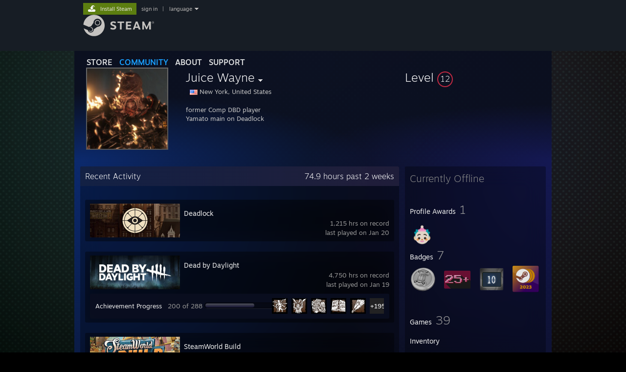

--- FILE ---
content_type: text/html; charset=UTF-8
request_url: https://steamcommunity.com/profiles/76561198175523686
body_size: 12398
content:
<!DOCTYPE html>
<html class=" responsive DesktopUI" lang="en"  >
<head>
	<meta http-equiv="Content-Type" content="text/html; charset=UTF-8">
			<meta name="viewport" content="width=device-width,initial-scale=1">
		<meta name="theme-color" content="#171a21">
		<title>Steam Community :: Juice Wayne</title>
	<link rel="shortcut icon" href="/favicon.ico" type="image/x-icon">

	
	
	<link href="https://community.akamai.steamstatic.com/public/shared/css/motiva_sans.css?v=G517uopaUy8x&amp;l=english&amp;_cdn=akamai" rel="stylesheet" type="text/css">
<link href="https://community.akamai.steamstatic.com/public/shared/css/buttons.css?v=WgcGW2rjIiQ0&amp;l=english&amp;_cdn=akamai" rel="stylesheet" type="text/css">
<link href="https://community.akamai.steamstatic.com/public/shared/css/shared_global.css?v=ipHh1UV26fnC&amp;l=english&amp;_cdn=akamai" rel="stylesheet" type="text/css">
<link href="https://community.akamai.steamstatic.com/public/css/globalv2.css?v=YdooKT9oS9ho&amp;l=english&amp;_cdn=akamai" rel="stylesheet" type="text/css">
<link href="https://community.akamai.steamstatic.com/public/css/skin_1/modalContent.css?v=WXAusLHclDIt&amp;l=english&amp;_cdn=akamai" rel="stylesheet" type="text/css">
<link href="https://community.akamai.steamstatic.com/public/css/skin_1/profilev2.css?v=WtpuhfXe_oSO&amp;l=english&amp;_cdn=akamai" rel="stylesheet" type="text/css">
<link href="https://community.akamai.steamstatic.com/public/shared/css/motiva_sans.css?v=G517uopaUy8x&amp;l=english&amp;_cdn=akamai" rel="stylesheet" type="text/css">
<link href="https://community.akamai.steamstatic.com/public/css/promo/summer2017/stickers.css?v=rT7_CqulbQUZ&amp;l=english&amp;_cdn=akamai" rel="stylesheet" type="text/css">
<link href="https://community.akamai.steamstatic.com/public/shared/css/shared_responsive.css?v=coQhkO36KXPQ&amp;l=english&amp;_cdn=akamai" rel="stylesheet" type="text/css">
<link href="https://community.akamai.steamstatic.com/public/css/skin_1/header.css?v=CMT0GkdQa1OT&amp;l=english&amp;_cdn=akamai" rel="stylesheet" type="text/css">
<script type="text/javascript">
	var __PrototypePreserve=[];
	__PrototypePreserve[0] = Array.from;
	__PrototypePreserve[1] = Array.prototype.filter;
	__PrototypePreserve[2] = Array.prototype.flatMap;
	__PrototypePreserve[3] = Array.prototype.find;
	__PrototypePreserve[4] = Array.prototype.some;
	__PrototypePreserve[5] = Function.prototype.bind;
	__PrototypePreserve[6] = HTMLElement.prototype.scrollTo;
</script>
<script type="text/javascript" src="https://community.akamai.steamstatic.com/public/javascript/prototype-1.7.js?v=npJElBnrEO6W&amp;l=english&amp;_cdn=akamai"></script>
<script type="text/javascript">
	Array.from = __PrototypePreserve[0] || Array.from;
	Array.prototype.filter = __PrototypePreserve[1] || Array.prototype.filter;
	Array.prototype.flatMap = __PrototypePreserve[2] || Array.prototype.flatMap;
	Array.prototype.find = __PrototypePreserve[3] || Array.prototype.find;
	Array.prototype.some = __PrototypePreserve[4] || Array.prototype.some;
	Function.prototype.bind = __PrototypePreserve[5] || Function.prototype.bind;
	HTMLElement.prototype.scrollTo = __PrototypePreserve[6] || HTMLElement.prototype.scrollTo;
</script>
<script type="text/javascript">
	var __ScriptaculousPreserve=[];
	__ScriptaculousPreserve[0] = Array.from;
	__ScriptaculousPreserve[1] = Function.prototype.bind;
	__ScriptaculousPreserve[2] = HTMLElement.prototype.scrollTo;
</script>
<script type="text/javascript" src="https://community.akamai.steamstatic.com/public/javascript/scriptaculous/_combined.js?v=pbdAKOcDIgbC&amp;l=english&amp;_cdn=akamai&amp;load=effects,controls,slider,dragdrop"></script>
<script type="text/javascript">
	Array.from = __ScriptaculousPreserve[0] || Array.from;
	Function.prototype.bind = __ScriptaculousPreserve[1] || Function.prototype.bind;
	HTMLElement.prototype.scrollTo = __ScriptaculousPreserve[2] || HTMLElement.prototype.scrollTo;
delete String['__parseStyleElement'];  Prototype.Browser.WebKit = true;</script>
<script type="text/javascript">VALVE_PUBLIC_PATH = "https:\/\/community.akamai.steamstatic.com\/public\/";</script><script type="text/javascript" src="https://community.akamai.steamstatic.com/public/javascript/global.js?v=slcQm66kLsRE&amp;l=english&amp;_cdn=akamai"></script>
<script type="text/javascript" src="https://community.akamai.steamstatic.com/public/javascript/jquery-1.11.1.min.js?v=gQHVlrK4-jX-&amp;l=english&amp;_cdn=akamai"></script>
<script type="text/javascript" src="https://community.akamai.steamstatic.com/public/shared/javascript/tooltip.js?v=LZHsOVauqTrm&amp;l=english&amp;_cdn=akamai"></script>
<script type="text/javascript" src="https://community.akamai.steamstatic.com/public/shared/javascript/shared_global.js?v=rLiUhbtlZk63&amp;l=english&amp;_cdn=akamai"></script>
<script type="text/javascript" src="https://community.akamai.steamstatic.com/public/shared/javascript/auth_refresh.js?v=w6QbwI-5-j2S&amp;l=english&amp;_cdn=akamai"></script>
<script type="text/javascript">Object.seal && [ Object, Array, String, Number ].map( function( builtin ) { Object.seal( builtin.prototype ); } );</script><script type="text/javascript">$J = jQuery.noConflict();
if ( typeof JSON != 'object' || !JSON.stringify || !JSON.parse ) { document.write( "<scr" + "ipt type=\"text\/javascript\" src=\"https:\/\/community.akamai.steamstatic.com\/public\/javascript\/json2.js?v=54NKNglvGTO8&amp;l=english&amp;_cdn=akamai\"><\/script>\n" ); };
</script>
		<script type="text/javascript">
			document.addEventListener('DOMContentLoaded', function(event) {
				SetupTooltips( { tooltipCSSClass: 'community_tooltip'} );
		});
		</script><script type="text/javascript" src="https://community.akamai.steamstatic.com/public/javascript/modalContent.js?v=Ebc6wsFpyW7y&amp;l=english&amp;_cdn=akamai"></script>
<script type="text/javascript" src="https://community.akamai.steamstatic.com/public/javascript/modalv2.js?v=zBXEuexVQ0FZ&amp;l=english&amp;_cdn=akamai"></script>
<script type="text/javascript" src="https://community.akamai.steamstatic.com/public/javascript/profile.js?v=Mi3ojMiPyBxa&amp;l=english&amp;_cdn=akamai"></script>
<script type="text/javascript" src="https://community.akamai.steamstatic.com/public/javascript/promo/stickers.js?v=2F1jsJ8xmog_&amp;l=english&amp;_cdn=akamai"></script>
<script type="text/javascript" src="https://community.akamai.steamstatic.com/public/javascript/reportedcontent.js?v=-lZqrarogJr8&amp;l=english&amp;_cdn=akamai"></script>
<script type="text/javascript" src="https://community.akamai.steamstatic.com/public/javascript/webui/clientcom.js?v=cafaX6REwCoI&amp;l=english&amp;_cdn=akamai"></script>
<script type="text/javascript" src="https://community.akamai.steamstatic.com/public/shared/javascript/shared_responsive_adapter.js?v=e6xwLWkl6YbR&amp;l=english&amp;_cdn=akamai"></script>

						<meta name="twitter:card" content="summary">
					<meta name="Description" content="former Comp DBD player Yamato main on Deadlock">
			
	<meta name="twitter:site" content="@steam" />

						<meta property="og:title" content="Steam Community :: Juice Wayne">
					<meta property="twitter:title" content="Steam Community :: Juice Wayne">
					<meta property="og:type" content="website">
					<meta property="fb:app_id" content="105386699540688">
					<meta property="og:description" content="former Comp DBD player Yamato main on Deadlock">
					<meta property="twitter:description" content="former Comp DBD player Yamato main on Deadlock">
			
	
			<link rel="image_src" href="https://avatars.akamai.steamstatic.com/12f14bf706139f84e792e2ccfc7a48082a995dbd_full.jpg">
		<meta property="og:image" content="https://avatars.akamai.steamstatic.com/12f14bf706139f84e792e2ccfc7a48082a995dbd_full.jpg">
		<meta name="twitter:image" content="https://avatars.akamai.steamstatic.com/12f14bf706139f84e792e2ccfc7a48082a995dbd_full.jpg" />
				
	
	
	
	
	</head>
<body class="flat_page profile_page  MidnightTheme responsive_page ">


<div class="responsive_page_frame with_header">
						<div role="navigation" class="responsive_page_menu_ctn mainmenu" aria-label="Mobile Menu">
				<div class="responsive_page_menu"  id="responsive_page_menu">
										<div class="mainmenu_contents">
						<div class="mainmenu_contents_items">
															<a class="menuitem" href="https://steamcommunity.com/login/home/?goto=profiles%2F76561198175523686">
									Sign in								</a>
															<a class="menuitem supernav" href="https://store.steampowered.com/" data-tooltip-type="selector" data-tooltip-content=".submenu_Store">
				Store			</a>
			<div class="submenu_Store" style="display: none;" data-submenuid="Store">
														<a class="submenuitem" href="https://store.steampowered.com/">
						Home											</a>
														<a class="submenuitem" href="https://store.steampowered.com/explore/">
						Discovery Queue											</a>
														<a class="submenuitem" href="https://steamcommunity.com/my/wishlist/">
						Wishlist											</a>
														<a class="submenuitem" href="https://store.steampowered.com/points/shop/">
						Points Shop											</a>
														<a class="submenuitem" href="https://store.steampowered.com/news/">
						News											</a>
														<a class="submenuitem" href="https://store.steampowered.com/stats/">
						Charts											</a>
							</div>
										<a class="menuitem supernav supernav_active" href="https://steamcommunity.com/" data-tooltip-type="selector" data-tooltip-content=".submenu_Community">
				Community			</a>
			<div class="submenu_Community" style="display: none;" data-submenuid="Community">
														<a class="submenuitem" href="https://steamcommunity.com/">
						Home											</a>
														<a class="submenuitem" href="https://steamcommunity.com/discussions/">
						Discussions											</a>
														<a class="submenuitem" href="https://steamcommunity.com/workshop/">
						Workshop											</a>
														<a class="submenuitem" href="https://steamcommunity.com/market/">
						Market											</a>
														<a class="submenuitem" href="https://steamcommunity.com/?subsection=broadcasts">
						Broadcasts											</a>
							</div>
										<a class="menuitem " href="https://store.steampowered.com/about/">
				About			</a>
										<a class="menuitem " href="https://help.steampowered.com/en/">
				Support			</a>
			
							<div class="minor_menu_items">
																								<div class="menuitem change_language_action">
									Change language								</div>
																																	<a class="menuitem" href="https://store.steampowered.com/mobile" target="_blank" rel="noreferrer">Get the Steam Mobile App</a>
																									<div class="menuitem" role="link" onclick="Responsive_RequestDesktopView();">
										View desktop website									</div>
															</div>
						</div>
						<div class="mainmenu_footer_spacer  "></div>
						<div class="mainmenu_footer">
															<div class="mainmenu_footer_logo"><img src="https://community.akamai.steamstatic.com/public/shared/images/responsive/footerLogo_valve_new.png"></div>
								© Valve Corporation. All rights reserved. All trademarks are property of their respective owners in the US and other countries.								<span class="mainmenu_valve_links">
									<a href="https://store.steampowered.com/privacy_agreement/" target="_blank">Privacy Policy</a>
									&nbsp;| &nbsp;<a href="http://www.valvesoftware.com/legal.htm" target="_blank">Legal</a>
									&nbsp;| &nbsp;<a href="https://help.steampowered.com/faqs/view/10BB-D27A-6378-4436" target="_blank">Accessibility</a>
									&nbsp;| &nbsp;<a href="https://store.steampowered.com/subscriber_agreement/" target="_blank">Steam Subscriber Agreement</a>
									&nbsp;| &nbsp;<a href="https://store.steampowered.com/steam_refunds/" target="_blank">Refunds</a>
									&nbsp;| &nbsp;<a href="https://store.steampowered.com/account/cookiepreferences/" target="_blank">Cookies</a>
								</span>
													</div>
					</div>
									</div>
			</div>
		
		<div class="responsive_local_menu_tab"></div>

		<div class="responsive_page_menu_ctn localmenu">
			<div class="responsive_page_menu"  id="responsive_page_local_menu" data-panel="{&quot;onOptionsActionDescription&quot;:&quot;#filter_toggle&quot;,&quot;onOptionsButton&quot;:&quot;Responsive_ToggleLocalMenu()&quot;,&quot;onCancelButton&quot;:&quot;Responsive_ToggleLocalMenu()&quot;}">
				<div class="localmenu_content" data-panel="{&quot;maintainY&quot;:true,&quot;bFocusRingRoot&quot;:true,&quot;flow-children&quot;:&quot;column&quot;}">
				</div>
			</div>
		</div>



					<div class="responsive_header">
				<div class="responsive_header_content">
					<div id="responsive_menu_logo">
						<img src="https://community.akamai.steamstatic.com/public/shared/images/responsive/header_menu_hamburger.png" height="100%">
											</div>
					<div class="responsive_header_logo">
						<a href="https://store.steampowered.com/">
															<img src="https://community.akamai.steamstatic.com/public/shared/images/responsive/header_logo.png" height="36" border="0" alt="STEAM">
													</a>
					</div>
									</div>
			</div>
		
		<div class="responsive_page_content_overlay">

		</div>

		<div class="responsive_fixonscroll_ctn nonresponsive_hidden ">
		</div>
	
	<div class="responsive_page_content">

		<div role="banner" id="global_header" data-panel="{&quot;flow-children&quot;:&quot;row&quot;}">
	<div class="content">
		<div class="logo">
			<span id="logo_holder">
									<a href="https://store.steampowered.com/" aria-label="Link to the Steam Homepage">
						<img src="https://community.akamai.steamstatic.com/public/shared/images/header/logo_steam.svg?t=962016" width="176" height="44" alt="Link to the Steam Homepage">
					</a>
							</span>
		</div>

			<div role="navigation" class="supernav_container" aria-label="Global Menu">
								<a class="menuitem supernav" href="https://store.steampowered.com/" data-tooltip-type="selector" data-tooltip-content=".submenu_Store">
				STORE			</a>
			<div class="submenu_Store" style="display: none;" data-submenuid="Store">
														<a class="submenuitem" href="https://store.steampowered.com/">
						Home											</a>
														<a class="submenuitem" href="https://store.steampowered.com/explore/">
						Discovery Queue											</a>
														<a class="submenuitem" href="https://steamcommunity.com/my/wishlist/">
						Wishlist											</a>
														<a class="submenuitem" href="https://store.steampowered.com/points/shop/">
						Points Shop											</a>
														<a class="submenuitem" href="https://store.steampowered.com/news/">
						News											</a>
														<a class="submenuitem" href="https://store.steampowered.com/stats/">
						Charts											</a>
							</div>
										<a class="menuitem supernav supernav_active" href="https://steamcommunity.com/" data-tooltip-type="selector" data-tooltip-content=".submenu_Community">
				COMMUNITY			</a>
			<div class="submenu_Community" style="display: none;" data-submenuid="Community">
														<a class="submenuitem" href="https://steamcommunity.com/">
						Home											</a>
														<a class="submenuitem" href="https://steamcommunity.com/discussions/">
						Discussions											</a>
														<a class="submenuitem" href="https://steamcommunity.com/workshop/">
						Workshop											</a>
														<a class="submenuitem" href="https://steamcommunity.com/market/">
						Market											</a>
														<a class="submenuitem" href="https://steamcommunity.com/?subsection=broadcasts">
						Broadcasts											</a>
							</div>
										<a class="menuitem " href="https://store.steampowered.com/about/">
				About			</a>
										<a class="menuitem " href="https://help.steampowered.com/en/">
				SUPPORT			</a>
				</div>
	<script type="text/javascript">
		jQuery(function($) {
			$('#global_header .supernav').v_tooltip({'location':'bottom', 'destroyWhenDone': false, 'tooltipClass': 'supernav_content', 'offsetY':-6, 'offsetX': 1, 'horizontalSnap': 4, 'tooltipParent': '#global_header .supernav_container', 'correctForScreenSize': false});
		});
	</script>

		<div id="global_actions">
			<div role="navigation" id="global_action_menu" aria-label="Account Menu">
									<a class="header_installsteam_btn header_installsteam_btn_green" href="https://store.steampowered.com/about/">
						<div class="header_installsteam_btn_content">
							Install Steam						</div>
					</a>
				
				
									<a class="global_action_link" href="https://steamcommunity.com/login/home/?goto=profiles%2F76561198175523686">sign in</a>
											&nbsp;|&nbsp;
						<span class="pulldown global_action_link" id="language_pulldown" onclick="ShowMenu( this, 'language_dropdown', 'right' );">language</span>
						<div class="popup_block_new" id="language_dropdown" style="display: none;">
							<div class="popup_body popup_menu">
																																					<a class="popup_menu_item tight" href="?l=schinese" onclick="ChangeLanguage( 'schinese' ); return false;">简体中文 (Simplified Chinese)</a>
																													<a class="popup_menu_item tight" href="?l=tchinese" onclick="ChangeLanguage( 'tchinese' ); return false;">繁體中文 (Traditional Chinese)</a>
																													<a class="popup_menu_item tight" href="?l=japanese" onclick="ChangeLanguage( 'japanese' ); return false;">日本語 (Japanese)</a>
																													<a class="popup_menu_item tight" href="?l=koreana" onclick="ChangeLanguage( 'koreana' ); return false;">한국어 (Korean)</a>
																													<a class="popup_menu_item tight" href="?l=thai" onclick="ChangeLanguage( 'thai' ); return false;">ไทย (Thai)</a>
																													<a class="popup_menu_item tight" href="?l=bulgarian" onclick="ChangeLanguage( 'bulgarian' ); return false;">Български (Bulgarian)</a>
																													<a class="popup_menu_item tight" href="?l=czech" onclick="ChangeLanguage( 'czech' ); return false;">Čeština (Czech)</a>
																													<a class="popup_menu_item tight" href="?l=danish" onclick="ChangeLanguage( 'danish' ); return false;">Dansk (Danish)</a>
																													<a class="popup_menu_item tight" href="?l=german" onclick="ChangeLanguage( 'german' ); return false;">Deutsch (German)</a>
																																							<a class="popup_menu_item tight" href="?l=spanish" onclick="ChangeLanguage( 'spanish' ); return false;">Español - España (Spanish - Spain)</a>
																													<a class="popup_menu_item tight" href="?l=latam" onclick="ChangeLanguage( 'latam' ); return false;">Español - Latinoamérica (Spanish - Latin America)</a>
																													<a class="popup_menu_item tight" href="?l=greek" onclick="ChangeLanguage( 'greek' ); return false;">Ελληνικά (Greek)</a>
																													<a class="popup_menu_item tight" href="?l=french" onclick="ChangeLanguage( 'french' ); return false;">Français (French)</a>
																													<a class="popup_menu_item tight" href="?l=italian" onclick="ChangeLanguage( 'italian' ); return false;">Italiano (Italian)</a>
																													<a class="popup_menu_item tight" href="?l=indonesian" onclick="ChangeLanguage( 'indonesian' ); return false;">Bahasa Indonesia (Indonesian)</a>
																													<a class="popup_menu_item tight" href="?l=hungarian" onclick="ChangeLanguage( 'hungarian' ); return false;">Magyar (Hungarian)</a>
																													<a class="popup_menu_item tight" href="?l=dutch" onclick="ChangeLanguage( 'dutch' ); return false;">Nederlands (Dutch)</a>
																													<a class="popup_menu_item tight" href="?l=norwegian" onclick="ChangeLanguage( 'norwegian' ); return false;">Norsk (Norwegian)</a>
																													<a class="popup_menu_item tight" href="?l=polish" onclick="ChangeLanguage( 'polish' ); return false;">Polski (Polish)</a>
																													<a class="popup_menu_item tight" href="?l=portuguese" onclick="ChangeLanguage( 'portuguese' ); return false;">Português (Portuguese - Portugal)</a>
																													<a class="popup_menu_item tight" href="?l=brazilian" onclick="ChangeLanguage( 'brazilian' ); return false;">Português - Brasil (Portuguese - Brazil)</a>
																													<a class="popup_menu_item tight" href="?l=romanian" onclick="ChangeLanguage( 'romanian' ); return false;">Română (Romanian)</a>
																													<a class="popup_menu_item tight" href="?l=russian" onclick="ChangeLanguage( 'russian' ); return false;">Русский (Russian)</a>
																													<a class="popup_menu_item tight" href="?l=finnish" onclick="ChangeLanguage( 'finnish' ); return false;">Suomi (Finnish)</a>
																													<a class="popup_menu_item tight" href="?l=swedish" onclick="ChangeLanguage( 'swedish' ); return false;">Svenska (Swedish)</a>
																													<a class="popup_menu_item tight" href="?l=turkish" onclick="ChangeLanguage( 'turkish' ); return false;">Türkçe (Turkish)</a>
																													<a class="popup_menu_item tight" href="?l=vietnamese" onclick="ChangeLanguage( 'vietnamese' ); return false;">Tiếng Việt (Vietnamese)</a>
																													<a class="popup_menu_item tight" href="?l=ukrainian" onclick="ChangeLanguage( 'ukrainian' ); return false;">Українська (Ukrainian)</a>
																									<a class="popup_menu_item tight" href="https://www.valvesoftware.com/en/contact?contact-person=Translation%20Team%20Feedback" target="_blank">Report a translation problem</a>
							</div>
						</div>
												</div>
					</div>
			</div>
</div>
<script type="text/javascript">
	g_sessionID = "073cc5e5e433b46dbceeb2f4";
	g_steamID = false;
	g_strLanguage = "english";
	g_SNR = '2_100300_profile_';
	g_bAllowAppImpressions = true;
		g_ContentDescriptorPreferences = [1,3,4];

	

	// We always want to have the timezone cookie set for PHP to use
	setTimezoneCookies();

	$J( function() {

		InitMiniprofileHovers(( 'https%3A%2F%2Fsteamcommunity.com' ));
		InitEmoticonHovers();
		ApplyAdultContentPreferences();
	});

	$J( function() { InitEconomyHovers( "https:\/\/community.akamai.steamstatic.com\/public\/css\/skin_1\/economy.css?v=y0DEvVieJ9Nb&l=english&_cdn=akamai", "https:\/\/community.akamai.steamstatic.com\/public\/javascript\/economy_common.js?v=3TZBCEPvtfTo&l=english&_cdn=akamai", "https:\/\/community.akamai.steamstatic.com\/public\/javascript\/economy.js?v=_pv7sVx2xKzw&l=english&_cdn=akamai" );});</script>
	<div id="webui_config" style="display: none;"
		 data-config="{&quot;EUNIVERSE&quot;:1,&quot;WEB_UNIVERSE&quot;:&quot;public&quot;,&quot;LANGUAGE&quot;:&quot;english&quot;,&quot;COUNTRY&quot;:&quot;US&quot;,&quot;MEDIA_CDN_COMMUNITY_URL&quot;:&quot;https:\/\/cdn.akamai.steamstatic.com\/steamcommunity\/public\/&quot;,&quot;MEDIA_CDN_URL&quot;:&quot;https:\/\/cdn.akamai.steamstatic.com\/&quot;,&quot;VIDEO_CDN_URL&quot;:&quot;https:\/\/video.akamai.steamstatic.com\/&quot;,&quot;COMMUNITY_CDN_URL&quot;:&quot;https:\/\/community.akamai.steamstatic.com\/&quot;,&quot;COMMUNITY_CDN_ASSET_URL&quot;:&quot;https:\/\/cdn.akamai.steamstatic.com\/steamcommunity\/public\/assets\/&quot;,&quot;STORE_CDN_URL&quot;:&quot;https:\/\/store.akamai.steamstatic.com\/&quot;,&quot;PUBLIC_SHARED_URL&quot;:&quot;https:\/\/community.akamai.steamstatic.com\/public\/shared\/&quot;,&quot;COMMUNITY_BASE_URL&quot;:&quot;https:\/\/steamcommunity.com\/&quot;,&quot;CHAT_BASE_URL&quot;:&quot;https:\/\/steamcommunity.com\/&quot;,&quot;STORE_BASE_URL&quot;:&quot;https:\/\/store.steampowered.com\/&quot;,&quot;STORE_CHECKOUT_BASE_URL&quot;:&quot;https:\/\/checkout.steampowered.com\/&quot;,&quot;IMG_URL&quot;:&quot;https:\/\/community.akamai.steamstatic.com\/public\/images\/&quot;,&quot;STEAMTV_BASE_URL&quot;:&quot;https:\/\/steam.tv\/&quot;,&quot;HELP_BASE_URL&quot;:&quot;https:\/\/help.steampowered.com\/&quot;,&quot;PARTNER_BASE_URL&quot;:&quot;https:\/\/partner.steamgames.com\/&quot;,&quot;STATS_BASE_URL&quot;:&quot;https:\/\/partner.steampowered.com\/&quot;,&quot;INTERNAL_STATS_BASE_URL&quot;:&quot;https:\/\/steamstats.valve.org\/&quot;,&quot;IN_CLIENT&quot;:false,&quot;USE_POPUPS&quot;:false,&quot;STORE_ICON_BASE_URL&quot;:&quot;https:\/\/shared.akamai.steamstatic.com\/store_item_assets\/steam\/apps\/&quot;,&quot;STORE_ITEM_BASE_URL&quot;:&quot;https:\/\/shared.akamai.steamstatic.com\/store_item_assets\/&quot;,&quot;WEBAPI_BASE_URL&quot;:&quot;https:\/\/api.steampowered.com\/&quot;,&quot;TOKEN_URL&quot;:&quot;https:\/\/steamcommunity.com\/chat\/clientjstoken&quot;,&quot;BUILD_TIMESTAMP&quot;:1769020383,&quot;PAGE_TIMESTAMP&quot;:1769024916,&quot;IN_TENFOOT&quot;:false,&quot;IN_GAMEPADUI&quot;:false,&quot;IN_CHROMEOS&quot;:false,&quot;IN_MOBILE_WEBVIEW&quot;:false,&quot;PLATFORM&quot;:&quot;macos&quot;,&quot;BASE_URL_STORE_CDN_ASSETS&quot;:&quot;https:\/\/cdn.akamai.steamstatic.com\/store\/&quot;,&quot;EREALM&quot;:1,&quot;LOGIN_BASE_URL&quot;:&quot;https:\/\/login.steampowered.com\/&quot;,&quot;AVATAR_BASE_URL&quot;:&quot;https:\/\/avatars.akamai.steamstatic.com\/&quot;,&quot;FROM_WEB&quot;:true,&quot;WEBSITE_ID&quot;:&quot;Community&quot;,&quot;BASE_URL_SHARED_CDN&quot;:&quot;https:\/\/shared.akamai.steamstatic.com\/&quot;,&quot;CLAN_CDN_ASSET_URL&quot;:&quot;https:\/\/clan.akamai.steamstatic.com\/&quot;,&quot;COMMUNITY_ASSETS_BASE_URL&quot;:&quot;https:\/\/shared.akamai.steamstatic.com\/community_assets\/&quot;,&quot;SNR&quot;:&quot;2_100300_profile_&quot;}"
		 data-userinfo="{&quot;logged_in&quot;:false,&quot;country_code&quot;:&quot;US&quot;,&quot;excluded_content_descriptors&quot;:[1,3,4]}">
	</div>
<div id="application_config" style="display: none;"  data-config="{&quot;EUNIVERSE&quot;:1,&quot;WEB_UNIVERSE&quot;:&quot;public&quot;,&quot;LANGUAGE&quot;:&quot;english&quot;,&quot;COUNTRY&quot;:&quot;US&quot;,&quot;MEDIA_CDN_COMMUNITY_URL&quot;:&quot;https:\/\/cdn.akamai.steamstatic.com\/steamcommunity\/public\/&quot;,&quot;MEDIA_CDN_URL&quot;:&quot;https:\/\/cdn.akamai.steamstatic.com\/&quot;,&quot;VIDEO_CDN_URL&quot;:&quot;https:\/\/video.akamai.steamstatic.com\/&quot;,&quot;COMMUNITY_CDN_URL&quot;:&quot;https:\/\/community.akamai.steamstatic.com\/&quot;,&quot;COMMUNITY_CDN_ASSET_URL&quot;:&quot;https:\/\/cdn.akamai.steamstatic.com\/steamcommunity\/public\/assets\/&quot;,&quot;STORE_CDN_URL&quot;:&quot;https:\/\/store.akamai.steamstatic.com\/&quot;,&quot;PUBLIC_SHARED_URL&quot;:&quot;https:\/\/community.akamai.steamstatic.com\/public\/shared\/&quot;,&quot;COMMUNITY_BASE_URL&quot;:&quot;https:\/\/steamcommunity.com\/&quot;,&quot;CHAT_BASE_URL&quot;:&quot;https:\/\/steamcommunity.com\/&quot;,&quot;STORE_BASE_URL&quot;:&quot;https:\/\/store.steampowered.com\/&quot;,&quot;STORE_CHECKOUT_BASE_URL&quot;:&quot;https:\/\/checkout.steampowered.com\/&quot;,&quot;IMG_URL&quot;:&quot;https:\/\/community.akamai.steamstatic.com\/public\/images\/&quot;,&quot;STEAMTV_BASE_URL&quot;:&quot;https:\/\/steam.tv\/&quot;,&quot;HELP_BASE_URL&quot;:&quot;https:\/\/help.steampowered.com\/&quot;,&quot;PARTNER_BASE_URL&quot;:&quot;https:\/\/partner.steamgames.com\/&quot;,&quot;STATS_BASE_URL&quot;:&quot;https:\/\/partner.steampowered.com\/&quot;,&quot;INTERNAL_STATS_BASE_URL&quot;:&quot;https:\/\/steamstats.valve.org\/&quot;,&quot;IN_CLIENT&quot;:false,&quot;USE_POPUPS&quot;:false,&quot;STORE_ICON_BASE_URL&quot;:&quot;https:\/\/shared.akamai.steamstatic.com\/store_item_assets\/steam\/apps\/&quot;,&quot;STORE_ITEM_BASE_URL&quot;:&quot;https:\/\/shared.akamai.steamstatic.com\/store_item_assets\/&quot;,&quot;WEBAPI_BASE_URL&quot;:&quot;https:\/\/api.steampowered.com\/&quot;,&quot;TOKEN_URL&quot;:&quot;https:\/\/steamcommunity.com\/chat\/clientjstoken&quot;,&quot;BUILD_TIMESTAMP&quot;:1769020383,&quot;PAGE_TIMESTAMP&quot;:1769024916,&quot;IN_TENFOOT&quot;:false,&quot;IN_GAMEPADUI&quot;:false,&quot;IN_CHROMEOS&quot;:false,&quot;IN_MOBILE_WEBVIEW&quot;:false,&quot;PLATFORM&quot;:&quot;macos&quot;,&quot;BASE_URL_STORE_CDN_ASSETS&quot;:&quot;https:\/\/cdn.akamai.steamstatic.com\/store\/&quot;,&quot;EREALM&quot;:1,&quot;LOGIN_BASE_URL&quot;:&quot;https:\/\/login.steampowered.com\/&quot;,&quot;AVATAR_BASE_URL&quot;:&quot;https:\/\/avatars.akamai.steamstatic.com\/&quot;,&quot;FROM_WEB&quot;:true,&quot;WEBSITE_ID&quot;:&quot;Community&quot;,&quot;BASE_URL_SHARED_CDN&quot;:&quot;https:\/\/shared.akamai.steamstatic.com\/&quot;,&quot;CLAN_CDN_ASSET_URL&quot;:&quot;https:\/\/clan.akamai.steamstatic.com\/&quot;,&quot;COMMUNITY_ASSETS_BASE_URL&quot;:&quot;https:\/\/shared.akamai.steamstatic.com\/community_assets\/&quot;,&quot;SNR&quot;:&quot;2_100300_profile_&quot;}" data-userinfo="{&quot;logged_in&quot;:false,&quot;country_code&quot;:&quot;US&quot;,&quot;excluded_content_descriptors&quot;:[1,3,4]}" data-community="[]" data-loyaltystore="{&quot;webapi_token&quot;:&quot;&quot;}" data-steam_notifications="null"></div><link href="https://community.akamai.steamstatic.com/public/css/applications/community/main.css?v=rd_a2TWYf9tU&amp;l=english&amp;_cdn=akamai" rel="stylesheet" type="text/css">
<script type="text/javascript" src="https://community.akamai.steamstatic.com/public/javascript/applications/community/manifest.js?v=9P0CHgNmP9eh&amp;l=english&amp;_cdn=akamai"></script>
<script type="text/javascript" src="https://community.akamai.steamstatic.com/public/javascript/applications/community/libraries~b28b7af69.js?v=otJTfeJA4u84&amp;l=english&amp;_cdn=akamai"></script>
<script type="text/javascript" src="https://community.akamai.steamstatic.com/public/javascript/applications/community/main.js?v=J_uKQr6MdimZ&amp;l=english&amp;_cdn=akamai"></script>
<div  data-featuretarget="profile-rewards"></div>	<div id="application_root"></div>

		<div role="main" class="responsive_page_template_content" id="responsive_page_template_content" data-panel="{&quot;autoFocus&quot;:true}" >

				<script type="text/javascript">
		g_rgProfileData = {"url":"https:\/\/steamcommunity.com\/profiles\/76561198175523686\/","steamid":"76561198175523686","personaname":"Juice Wayne","summary":"former Comp DBD player<br>Yamato main on Deadlock<br>"};
		const g_bViewingOwnProfile = 0;
		$J( function() {
			window.Responsive_ReparentItemsInResponsiveMode && Responsive_ReparentItemsInResponsiveMode( '.responsive_groupfriends_element', $J('#responsive_groupfriends_element_ctn') );
			
			
			SetupAnimateOnHoverImages();
		});
	</script>



<div class="no_header profile_page   "
	 style="">

	
	


<div class="profile_header_bg">

	<div class="profile_header_bg_texture">
		
		<div class="profile_header">

			
						
			<div class="profile_header_content" data-panel="{&quot;flow-children&quot;:&quot;row&quot;}" >

				
				<div class="playerAvatar profile_header_size offline" data-miniprofile="215257958">
										<div class="playerAvatarAutoSizeInner">
																				<picture>
				<source media="(prefers-reduced-motion: reduce)" srcset="https://avatars.akamai.steamstatic.com/12f14bf706139f84e792e2ccfc7a48082a995dbd_full.jpg"></source>
				<img srcset="https://avatars.akamai.steamstatic.com/12f14bf706139f84e792e2ccfc7a48082a995dbd_full.jpg" >
			</picture>
							</div>
				</div>

				<div class="profile_header_centered_col">
					<div class="profile_header_centered_persona">
						<div class="persona_name" style="font-size: 24px;">
							<span class="actual_persona_name">Juice Wayne</span>
																						<span class="namehistory_link" onclick="ShowAliasPopup( this );">
								<img id="getnamehistory_arrow" src="https://community.akamai.steamstatic.com/public/images/skin_1/arrowDn9x5.gif" width="9" height="5" border="0">
							</span>
														<div id="NamePopup" class="popup_block_new" style="display: none;">
								<div class="popup_body popup_menu">
									<div>This user has also played as:</div>
									<div id="NamePopupAliases">

									</div>
									<div style="display:none" id="NamePopupClearAliases">
																			</div>
									<div style="clear:both"></div>
								</div>
							</div>
						</div>
													<div class="header_real_name ellipsis">
								<bdi></bdi>
																	<div class="header_location">
																					<img class="profile_flag" src="https://community.akamai.steamstatic.com/public/images/countryflags/us.gif">
																				New York, United States									</div>
															</div>
											</div>
						<div class="profile_header_summary desktop">
						<div class="profile_summary">
					former Comp DBD player<br>Yamato main on Deadlock<br>				</div>
				<div class="profile_summary_footer">
					<span data-panel="{&quot;focusable&quot;:true,&quot;clickOnActivate&quot;:true}" role="button" class="whiteLink" class="whiteLink">View more info</span>
				</div>
						</div>
				</div>

					<div class="profile_header_summary mobile">
						<div class="profile_summary">
					former Comp DBD player<br>Yamato main on Deadlock<br>				</div>
				<div class="profile_summary_footer">
					<span data-panel="{&quot;focusable&quot;:true,&quot;clickOnActivate&quot;:true}" role="button" class="whiteLink" class="whiteLink">View more info</span>
				</div>
						</div>

				<div class="profile_header_badgeinfo" data-panel="{&quot;flow-children&quot;:&quot;column&quot;}" >
											<div class="profile_header_badgeinfo_badge_area">
															<a data-panel="{&quot;focusable&quot;:true,&quot;clickOnActivate&quot;:true}" role="button" class="persona_level_btn" href="https://steamcommunity.com/profiles/76561198175523686/badges">
														<div class="persona_name persona_level">Level <div class="friendPlayerLevel lvl_10"><span class="friendPlayerLevelNum">12</span></div></div>
															</a>
													</div>
										<div class="profile_header_actions">
											</div>
				</div>
			</div>
		</div>
		<script type="text/javascript"> $J( function() { InitProfileSummary( g_rgProfileData['summary'] ); } ); </script>
	</div>
</div>

	<div class="profile_content ">
		<div class="profile_content_inner">
			
			

			
			


			<div class="profile_rightcol">
				<div class="responsive_status_info">
						<div class="profile_in_game persona offline">
					<div class="profile_in_game_header">Currently Offline</div>
					</div>
									</div>

				<div class="responsive_count_link_area">
					
					
					<div data-panel="{&quot;maintainX&quot;:true,&quot;bFocusRingRoot&quot;:true,&quot;flow-children&quot;:&quot;row&quot;}" class="profile_awards">
						<div class="profile_count_link_preview_ctn" data-panel="{&quot;focusable&quot;:true,&quot;clickOnActivate&quot;:true}" role="button" >
																<div data-panel="{&quot;focusable&quot;:true,&quot;clickOnActivate&quot;:true}" role="button" class="profile_count_link ellipsis" >
						<a href="https://steamcommunity.com/profiles/76561198175523686/awards/">
							<span class="count_link_label">Profile Awards</span>&nbsp;
							<span class="profile_count_link_total">
																	1															</span>
						</a>
					</div>
														<div class="profile_count_link_preview">
																									<div class="profile_badges_badge " data-tooltip-html="This user's profile has been given the 'Jester' award 2 times">
										<a href="javascript:AddProfileAward( 0, 'https://steamcommunity.com/login/home/?goto=https%3A%2F%2Fsteamcommunity.com%2Fprofiles%2F76561198175523686%2F%3FinsideModal%3D0', '76561198175523686', 19 )">
											<img src="https://store.akamai.steamstatic.com/public/images/loyalty/reactions/still/19.png?v=5" class="award_icon small" data-animate-on-hover-src="https://store.akamai.steamstatic.com/public/images/loyalty/reactions/animated/19.png?v=5">
										</a>
									</div>
																									<div style="clear: left;"></div>
							</div>
						</div>
					</div>
					
					<div data-panel="{&quot;maintainX&quot;:true,&quot;bFocusRingRoot&quot;:true,&quot;flow-children&quot;:&quot;row&quot;}" class="profile_badges">
						<div class="profile_count_link_preview_ctn" data-panel="{&quot;focusable&quot;:true,&quot;clickOnActivate&quot;:true}" role="button" >
																<div data-panel="{&quot;focusable&quot;:true,&quot;clickOnActivate&quot;:true}" role="button" class="profile_count_link ellipsis" >
						<a href="https://steamcommunity.com/profiles/76561198175523686/badges/">
							<span class="count_link_label">Badges</span>&nbsp;
							<span class="profile_count_link_total">
																	7															</span>
						</a>
					</div>
														<div class="profile_count_link_preview">
																									<div class="profile_badges_badge "  data-tooltip-html="Pillar of Community" >
										<a href="https://steamcommunity.com/profiles/76561198175523686/badges/2">
											<img src="https://community.akamai.steamstatic.com/public/images/badges/01_community/community02_80.png" class="badge_icon small">
										</a>
									</div>
																										<div class="profile_badges_badge "  data-tooltip-html="Sharp-Eyed Stockpiler&lt;br&gt;
39 games owned" >
										<a href="https://steamcommunity.com/profiles/76561198175523686/badges/13">
											<img src="https://community.akamai.steamstatic.com/public/images/badges/13_gamecollector/25_80.png?v=4" class="badge_icon small">
										</a>
									</div>
																										<div class="profile_badges_badge "  data-tooltip-html="Years of Service&lt;br&gt;
Member since January 23, 2015." >
										<a href="https://steamcommunity.com/profiles/76561198175523686/badges/1">
											<img src="https://community.akamai.steamstatic.com/public/images/badges/02_years/steamyears10_80.png" class="badge_icon small">
										</a>
									</div>
																										<div class="profile_badges_badge last"  data-tooltip-html="Steam Replay 2023&lt;br&gt;
Awarded for viewing your 2023 Steam Replay." >
										<a href="https://steamcommunity.com/profiles/76561198175523686/badges/66">
											<img src="https://community.akamai.steamstatic.com/public/images/badges/generic/YIR2023_80.png" class="badge_icon small">
										</a>
									</div>
																	<div style="clear: left;"></div>
							</div>
						</div>
					</div>
					
					<div data-panel="{&quot;maintainX&quot;:true,&quot;bFocusRingRoot&quot;:true,&quot;flow-children&quot;:&quot;row&quot;}" id="responsive_groupfriends_element_ctn">
					</div>

					<div data-panel="{&quot;maintainX&quot;:true,&quot;bFocusRingRoot&quot;:true,&quot;flow-children&quot;:&quot;row&quot;}" class="profile_item_links">
															<div data-panel="{&quot;focusable&quot;:true,&quot;clickOnActivate&quot;:true}" role="button" class="profile_count_link ellipsis" >
						<a href="https://steamcommunity.com/profiles/76561198175523686/games/?tab=all">
							<span class="count_link_label">Games</span>&nbsp;
							<span class="profile_count_link_total">
																	39															</span>
						</a>
					</div>
																						<div data-panel="{&quot;focusable&quot;:true,&quot;clickOnActivate&quot;:true}" role="button" class="profile_count_link ellipsis" >
						<a href="https://steamcommunity.com/profiles/76561198175523686/inventory/">
							<span class="count_link_label">Inventory</span>&nbsp;
							<span class="profile_count_link_total">
																	&nbsp; <!-- so the line spaces like the rest -->
															</span>
						</a>
					</div>
																																																													<div data-panel="{&quot;focusable&quot;:true,&quot;clickOnActivate&quot;:true}" role="button" class="profile_count_link ellipsis" >
						<a href="https://steamcommunity.com/profiles/76561198175523686/recommended/">
							<span class="count_link_label">Reviews</span>&nbsp;
							<span class="profile_count_link_total">
																	3															</span>
						</a>
					</div>
																																													<div style="clear: left;"></div>
					</div>
				</div>

									<div class="profile_group_links profile_count_link_preview_ctn responsive_groupfriends_element" data-panel="{&quot;focusable&quot;:true,&quot;clickOnActivate&quot;:true}" role="button" >
															<div data-panel="{&quot;focusable&quot;:true,&quot;clickOnActivate&quot;:true}" role="button" class="profile_count_link ellipsis" >
						<a href="https://steamcommunity.com/profiles/76561198175523686/groups/">
							<span class="count_link_label">Groups</span>&nbsp;
							<span class="profile_count_link_total">
																	2															</span>
						</a>
					</div>
																			<div class="profile_count_link_preview">
															<div class="profile_group profile_primary_group">
									<div class="profile_group_avatar">
										<a href="https://steamcommunity.com/groups/Jormungandrdbd">
											<img src="https://avatars.akamai.steamstatic.com/16017d65f66703d3218ceab1024430a5ed7d89b1_medium.jpg">
										</a>
									</div>
									<a class="whiteLink" href="https://steamcommunity.com/groups/Jormungandrdbd">
										Jörmungandr DBD									</a>
									<div class="profile_group_membercount">8 Members</div>
									<div style="clear: left;"></div>
								</div>
																															<div class="profile_group">
										<div class="profile_group_avatar">
											<a href="https://steamcommunity.com/groups/SmileDBD">
												<img src="https://avatars.akamai.steamstatic.com/c9cd72c7e36c93a44c730d42958927aa2dc5f295.jpg">
											</a>
										</div>
										<a class="whiteLink" href="https://steamcommunity.com/groups/SmileDBD">
											Smileyy Clan :)										</a>
										<div class="profile_group_membercount">9 Members</div>
										<div style="clear: left;"></div>
									</div>
																					</div>
					</div>
				
									<div class="profile_friend_links profile_count_link_preview_ctn responsive_groupfriends_element" data-panel="{&quot;focusable&quot;:true,&quot;clickOnActivate&quot;:true}" role="button" >
															<div data-panel="{&quot;focusable&quot;:true,&quot;clickOnActivate&quot;:true}" role="button" class="profile_count_link ellipsis" >
						<a href="https://steamcommunity.com/profiles/76561198175523686/friends/">
							<span class="count_link_label">Friends</span>&nbsp;
							<span class="profile_count_link_total">
																	113															</span>
						</a>
					</div>
							
						
						<div class="profile_topfriends profile_count_link_preview">
																	<div data-panel="{&quot;flow-children&quot;:&quot;column&quot;}" class="friendBlock persona online" data-miniprofile="360794788" >
						<a class="friendBlockLinkOverlay" href="https://steamcommunity.com/id/FancyDBD"></a>
										<div class="friendPlayerLevel lvl_400 lvl_plus_40">
					<span class="friendPlayerLevelNum">444</span>
				</div>
												<div class="playerAvatar online">
				<img src="https://avatars.akamai.steamstatic.com/f45dc31cce5a4c1fb15df44c4b885da3d56d6f1f_medium.jpg">
			</div>
			<div class="friendBlockContent">
				fancy :) for her<br>
				<span class="friendSmallText">
		Online
				</span>
			</div>
		</div>
																			<div data-panel="{&quot;flow-children&quot;:&quot;column&quot;}" class="friendBlock persona in-game" data-miniprofile="1096669764" >
						<a class="friendBlockLinkOverlay" href="https://steamcommunity.com/id/officialMallow"></a>
										<div class="friendPlayerLevel lvl_100 lvl_plus_70">
					<span class="friendPlayerLevelNum">177</span>
				</div>
												<div class="playerAvatar in-game">
				<img src="https://avatars.akamai.steamstatic.com/6d72e87b7d218baa864d7ca673fdd20ddbf62ec7_medium.jpg">
			</div>
			<div class="friendBlockContent">
				Nod for Date<br>
				<span class="friendSmallText">
		<span class="linkFriend_in-game">In-Game<br/>ARC Raiders</span>
				</span>
			</div>
		</div>
																			<div data-panel="{&quot;flow-children&quot;:&quot;column&quot;}" class="friendBlock persona offline" data-miniprofile="119213167" >
						<a class="friendBlockLinkOverlay" href="https://steamcommunity.com/id/123180an"></a>
										<div class="friendPlayerLevel lvl_100 lvl_plus_20">
					<span class="friendPlayerLevelNum">121</span>
				</div>
												<div class="playerAvatar offline">
				<img src="https://avatars.akamai.steamstatic.com/e7ffe7be82351707c13d9bd14ea57ea7dac1c91c_medium.jpg">
			</div>
			<div class="friendBlockContent">
				JTF&lt;3rae<br>
				<span class="friendSmallText">
		Offline
				</span>
			</div>
		</div>
																			<div data-panel="{&quot;flow-children&quot;:&quot;column&quot;}" class="friendBlock persona in-game" data-miniprofile="219863917" >
						<a class="friendBlockLinkOverlay" href="https://steamcommunity.com/id/jinxydeadmxn"></a>
										<div class="friendPlayerLevel lvl_80">
					<span class="friendPlayerLevelNum">81</span>
				</div>
												<div class="playerAvatar in-game">
				<img src="https://avatars.akamai.steamstatic.com/6d55fb5ffaf65f509e1d3fafeee32c7f9789b3bb_medium.jpg">
			</div>
			<div class="friendBlockContent">
				Jinxy<br>
				<span class="friendSmallText">
		<span class="linkFriend_in-game">In-Game<br/>Destiny 2</span>
				</span>
			</div>
		</div>
																			<div data-panel="{&quot;flow-children&quot;:&quot;column&quot;}" class="friendBlock persona online" data-miniprofile="210047083" >
						<a class="friendBlockLinkOverlay" href="https://steamcommunity.com/profiles/76561198170312811"></a>
										<div class="friendPlayerLevel lvl_70">
					<span class="friendPlayerLevelNum">78</span>
				</div>
												<div class="playerAvatar online">
				<img src="https://avatars.akamai.steamstatic.com/6b0be0dbd448d564cf74a03c0138968189464f31_medium.jpg">
			</div>
			<div class="friendBlockContent">
				Yatoz<br>
				<span class="friendSmallText">
		Online
				</span>
			</div>
		</div>
																			<div data-panel="{&quot;flow-children&quot;:&quot;column&quot;}" class="friendBlock persona offline" data-miniprofile="455525982" >
						<a class="friendBlockLinkOverlay" href="https://steamcommunity.com/profiles/76561198415791710"></a>
										<div class="friendPlayerLevel lvl_60">
					<span class="friendPlayerLevelNum">69</span>
				</div>
												<div class="playerAvatar offline">
				<img src="https://avatars.akamai.steamstatic.com/4ea8fe73b0c9084daa7eb4f3459c54da3b871b49_medium.jpg">
			</div>
			<div class="friendBlockContent">
				rymm<br>
				<span class="friendSmallText">
		Offline
				</span>
			</div>
		</div>
															</div>
					</div>
				
			</div>


			<div class="profile_leftcol">

									<div class="profile_customization_area">
																							</div>
				
									<div class="profile_customization">
						<div class="profile_recentgame_header profile_customization_header">
							<div>Recent Activity</div>
															<div class="recentgame_quicklinks recentgame_recentplaytime">
									<div>74.9 hours past 2 weeks</div>
								</div>
													</div>
						<div class="profile_customization_block">

							<div class="recent_games">
																	<div class="recent_game">
										<div data-panel="{&quot;type&quot;:&quot;PanelGroup&quot;}" class="recent_game_content">
											<div class="game_info">
												<div class="game_info_cap "><a href="https://steamcommunity.com/app/1422450"><img class="game_capsule" src="https://shared.akamai.steamstatic.com/store_item_assets/steam/apps/1422450/cb84593a7056ddc04337c77295b33ce8d95b485e/capsule_184x69.jpg?t=1755551046"></a></div>
												<div class="game_info_details">
													1,215 hrs on record<br>
																																										last played on Jan 20																																							</div>
												<div class="game_name"><a class="whiteLink" href="https://steamcommunity.com/app/1422450">Deadlock</a></div>
											</div>

																					</div>
									</div>
																	<div class="recent_game">
										<div data-panel="{&quot;type&quot;:&quot;PanelGroup&quot;}" class="recent_game_content">
											<div class="game_info">
												<div class="game_info_cap "><a href="https://steamcommunity.com/app/381210"><img class="game_capsule" src="https://shared.akamai.steamstatic.com/store_item_assets/steam/apps/381210/capsule_184x69.jpg?t=1768427134"></a></div>
												<div class="game_info_details">
													4,750 hrs on record<br>
																																										last played on Jan 19																																							</div>
												<div class="game_name"><a class="whiteLink" href="https://steamcommunity.com/app/381210">Dead by Daylight</a></div>
											</div>

												<div class="game_info_stats">
					<div class="game_info_achievements_only_ctn">
													<div class="game_info_achievements">
						<div class="game_info_achievements_summary_area">
							<span class="game_info_achievement_summary">
								<a class="whiteLink" href="https://steamcommunity.com/profiles/76561198175523686/stats/381210/achievements/">Achievement Progress</a>
								&nbsp; <span class="ellipsis">200 of 288</span>
							</span>
							<div class="achievement_progress_bar_ctn">
																	<div class="progress_bar" style="width: 69%;">

									</div>
															</div>
						</div>
						<div class="achievement_icons">
																						<div class="game_info_achievement"  data-tooltip-text="Beyond Broken" >
									<a href="https://steamcommunity.com/profiles/76561198175523686/stats/381210/achievements/">
										<img src="https://cdn.akamai.steamstatic.com/steamcommunity/public/images/apps/381210/99c927d2bda48f902473d5c071d8fb75b6bcd4e3.jpg">
									</a>
								</div>
															<div class="game_info_achievement"  data-tooltip-text="Practice Makes Perfect" >
									<a href="https://steamcommunity.com/profiles/76561198175523686/stats/381210/achievements/">
										<img src="https://cdn.akamai.steamstatic.com/steamcommunity/public/images/apps/381210/598b47cb5a3e205b79e8679dbfa79d05c549259b.jpg">
									</a>
								</div>
															<div class="game_info_achievement"  data-tooltip-text="The Show Must Go On" >
									<a href="https://steamcommunity.com/profiles/76561198175523686/stats/381210/achievements/">
										<img src="https://cdn.akamai.steamstatic.com/steamcommunity/public/images/apps/381210/f9f127d9292e2b516d1922607f237e0d318421d5.jpg">
									</a>
								</div>
															<div class="game_info_achievement"  data-tooltip-text="Don’t Open, Dead Inside" >
									<a href="https://steamcommunity.com/profiles/76561198175523686/stats/381210/achievements/">
										<img src="https://cdn.akamai.steamstatic.com/steamcommunity/public/images/apps/381210/9a633864404116174f718f88c897101396fd3df7.jpg">
									</a>
								</div>
															<div class="game_info_achievement"  data-tooltip-text="Shine On" >
									<a href="https://steamcommunity.com/profiles/76561198175523686/stats/381210/achievements/">
										<img src="https://cdn.akamai.steamstatic.com/steamcommunity/public/images/apps/381210/2fea0c371d362364454b7f89be6db95dd85b135c.jpg">
									</a>
								</div>
																						<div data-panel="{&quot;focusable&quot;:true,&quot;clickOnActivate&quot;:true}" role="button" class="game_info_achievement plus_more" onclick="window.location='https://steamcommunity.com/profiles/76561198175523686/stats/381210/achievements/'">
									+195								</div>
													</div>
					</div>
								<div style="clear: both;"></div>
			</div>
					</div>
										</div>
									</div>
																	<div class="recent_game">
										<div data-panel="{&quot;type&quot;:&quot;PanelGroup&quot;}" class="recent_game_content">
											<div class="game_info">
												<div class="game_info_cap "><a href="https://steamcommunity.com/app/2134770"><img class="game_capsule" src="https://shared.akamai.steamstatic.com/store_item_assets/steam/apps/2134770/capsule_184x69.jpg?t=1759330706"></a></div>
												<div class="game_info_details">
													30 hrs on record<br>
																																										last played on Dec 24, 2025																																							</div>
												<div class="game_name"><a class="whiteLink" href="https://steamcommunity.com/app/2134770">SteamWorld Build</a></div>
											</div>

												<div class="game_info_stats">
					<div class="game_info_achievements_only_ctn">
													<div class="game_info_achievements">
						<div class="game_info_achievements_summary_area">
							<span class="game_info_achievement_summary">
								<a class="whiteLink" href="https://steamcommunity.com/profiles/76561198175523686/stats/2134770/achievements/">Achievement Progress</a>
								&nbsp; <span class="ellipsis">17 of 28</span>
							</span>
							<div class="achievement_progress_bar_ctn">
																	<div class="progress_bar" style="width: 60%;">

									</div>
															</div>
						</div>
						<div class="achievement_icons">
																						<div class="game_info_achievement"  data-tooltip-text="Up, Up And Away!" >
									<a href="https://steamcommunity.com/profiles/76561198175523686/stats/2134770/achievements/">
										<img src="https://cdn.akamai.steamstatic.com/steamcommunity/public/images/apps/2134770/f10b0fcc3e041a61eb351bbd7348dbb1107c115b.jpg">
									</a>
								</div>
															<div class="game_info_achievement"  data-tooltip-text="Botropolis" >
									<a href="https://steamcommunity.com/profiles/76561198175523686/stats/2134770/achievements/">
										<img src="https://cdn.akamai.steamstatic.com/steamcommunity/public/images/apps/2134770/b7c4957caaba5f1fc41ef3f9a6114cc059f072be.jpg">
									</a>
								</div>
															<div class="game_info_achievement"  data-tooltip-text="Steam Powered" >
									<a href="https://steamcommunity.com/profiles/76561198175523686/stats/2134770/achievements/">
										<img src="https://cdn.akamai.steamstatic.com/steamcommunity/public/images/apps/2134770/daad6390c99ca5456e2b1fb8fdaf8289a4133116.jpg">
									</a>
								</div>
															<div class="game_info_achievement"  data-tooltip-text="Dopa-Miner" >
									<a href="https://steamcommunity.com/profiles/76561198175523686/stats/2134770/achievements/">
										<img src="https://cdn.akamai.steamstatic.com/steamcommunity/public/images/apps/2134770/be5163123945ee3be79ea3d081d424de858dca8a.jpg">
									</a>
								</div>
															<div class="game_info_achievement"  data-tooltip-text="Steaming Rich" >
									<a href="https://steamcommunity.com/profiles/76561198175523686/stats/2134770/achievements/">
										<img src="https://cdn.akamai.steamstatic.com/steamcommunity/public/images/apps/2134770/a93c413c46a57a9cd47670195d329949bec48c59.jpg">
									</a>
								</div>
																						<div data-panel="{&quot;focusable&quot;:true,&quot;clickOnActivate&quot;:true}" role="button" class="game_info_achievement plus_more" onclick="window.location='https://steamcommunity.com/profiles/76561198175523686/stats/2134770/achievements/'">
									+12								</div>
													</div>
					</div>
								<div style="clear: both;"></div>
			</div>
					</div>
										</div>
									</div>
															</div>
							<div>
								<div class="recentgame_quicklinks">
									View									<a class="whiteLink" href="https://steamcommunity.com/profiles/76561198175523686/games/">All Recently Played</a>
																												<span class="link_separator">|</span> <a class="whiteLink" href="https://steamcommunity.com/profiles/76561198175523686/recommended/">Reviews</a>
																	</div>
								<div style="clear: right;"></div>
							</div>
						</div>
					</div>
				
									<div class="profile_comment_area">
						<script type="text/javascript">
	$J( function() {
		InitializeCommentThread( "Profile", "Profile_76561198175523686", {"feature":"-1","feature2":-1,"owner":"76561198175523686","total_count":27,"start":0,"pagesize":6,"has_upvoted":0,"upvotes":0,"votecountid":null,"voteupid":null,"commentcountid":null,"subscribed":false}, 'https://steamcommunity.com/comment/Profile/', 40 );
	} );
</script>
<div class="commentthread_area"  id="commentthread_Profile_76561198175523686_area">
	<div class="commentthread_header">
		<div class="commentthread_header_and_count">
			<span class="ellipsis commentthread_count_label">
									<span class="commentthread_header_label">Comments</span>
							</span>
			<div class="commentthread_count">
							</div>
		</div>
		<div class="commentthread_paging has_view_all_link" id="commentthread_Profile_76561198175523686_pagecontrols">
							<a class="commentthread_allcommentslink" href="https://steamcommunity.com/profiles/76561198175523686/allcomments">View all <span id="commentthread_Profile_76561198175523686_totalcount">27</span> comments</a>
						<div class="commentthread_pagelinks_ctn">
				<a id="commentthread_Profile_76561198175523686_pagebtn_prev" href="javascript:void(0);" class="pagebtn">&lt;</a>
				<span id="commentthread_Profile_76561198175523686_pagelinks" class="commentthread_pagelinks"></span>
				<span id="commentthread_Profile_76561198175523686_pagedropdown" class="commentthread_pagedropdown"></span>
				<a id="commentthread_Profile_76561198175523686_pagebtn_next" href="javascript:void(0);" class="pagebtn">&gt;</a>
			</div>
		</div>
	</div>
				<!-- 21 -->
				<div style="" class="commentthread_comment_container" id="commentthread_Profile_76561198175523686_postcontainer">
			<div class="commentthread_comments" id="commentthread_Profile_76561198175523686_posts">
						
	
	<div data-panel="{&quot;flow-children&quot;:&quot;row&quot;,&quot;type&quot;:&quot;PanelGroup&quot;}" class="commentthread_comment responsive_body_text   " id="comment_686367227806630384" style="">
				<div class="commentthread_comment_avatar playerAvatar in-game">
										<div class="profile_avatar_frame">
					<picture>
						<source media="(prefers-reduced-motion: reduce)" srcset="https://shared.akamai.steamstatic.com/community_assets/images/items/979690/e5cfd268e76e2e6e00c9ec293f2cb8cd1724a188.png"></source>
						<source srcset="https://shared.akamai.steamstatic.com/community_assets/images/items/979690/edcfeb1b1ea067e85eff4c616d284331be488cfe.png"></source>
						<img src="https://shared.akamai.steamstatic.com/community_assets/images/items/979690/edcfeb1b1ea067e85eff4c616d284331be488cfe.png">
					</picture>
				</div>
								<a href="https://steamcommunity.com/id/officialMallow" data-miniprofile="1096669764">
									<img src="https://avatars.akamai.steamstatic.com/6d72e87b7d218baa864d7ca673fdd20ddbf62ec7.jpg" srcset="https://avatars.akamai.steamstatic.com/6d72e87b7d218baa864d7ca673fdd20ddbf62ec7.jpg 1x, https://avatars.akamai.steamstatic.com/6d72e87b7d218baa864d7ca673fdd20ddbf62ec7_medium.jpg 2x">							</a>
		</div>
		<div class="commentthread_comment_content">
			<div data-panel="{&quot;flow-children&quot;:&quot;row&quot;}" class="commentthread_comment_author">
				<a class="hoverunderline commentthread_author_link" href="https://steamcommunity.com/id/officialMallow"  data-miniprofile="1096669764">
					<bdi>Nod for Date</bdi></a>

				
				
				
				
				
				<span class="commentthread_comment_timestamp" title="December 26, 2025 @ 3:00:23 pm PST" data-timestamp="1766790023">
					Dec 26, 2025 @ 3:00pm&nbsp;
				</span>
												<div class="commentthread_comment_actions" >
									</div>
			</div>
			<div class="commentthread_comment_text" id="comment_content_686367227806630384">
				Merry★* 。 • ˚ ˚ ˛ ˚ ˛ •<br>•。★Christmas★ 。* 。<br>° 。 ° ˛˚* _Π_____*。* ˚<br>˚ ˛ •˛•˚ * /______/~＼。˚ ˚ ˛<br>˚ ˛ •˛• ˚˛｜田 田｜門｜ ˚ *			</div>
								</div>
			</div>
		
	
	<div data-panel="{&quot;flow-children&quot;:&quot;row&quot;,&quot;type&quot;:&quot;PanelGroup&quot;}" class="commentthread_comment responsive_body_text   " id="comment_842866071372305889" style="">
				<div class="commentthread_comment_avatar playerAvatar offline">
											<a href="https://steamcommunity.com/id/Taki_Miu" data-miniprofile="1400683922">
												<picture>
				<source media="(prefers-reduced-motion: reduce)" srcset="https://shared.akamai.steamstatic.com/community_assets/images/items/1213300/6cb39032925b72e6b341f1724521e840838e4a7e.jpg"></source>
				<img srcset="https://shared.akamai.steamstatic.com/community_assets/images/items/1213300/672fe142acdd80f6018c04e4b9aaab155a3882c1.gif" >
			</picture>
									</a>
		</div>
		<div class="commentthread_comment_content">
			<div data-panel="{&quot;flow-children&quot;:&quot;row&quot;}" class="commentthread_comment_author">
				<a class="hoverunderline commentthread_author_link" href="https://steamcommunity.com/id/Taki_Miu"  data-miniprofile="1400683922">
					<bdi>Taki_Miu</bdi></a>

				
				
				
				
				
				<span class="commentthread_comment_timestamp" title="December 10, 2025 @ 5:09:56 pm PST" data-timestamp="1765415396">
					Dec 10, 2025 @ 5:09pm&nbsp;
				</span>
												<div class="commentthread_comment_actions" >
									</div>
			</div>
			<div class="commentthread_comment_text" id="comment_content_842866071372305889">
				Bru 4000hours wtf			</div>
								</div>
			</div>
		
	
	<div data-panel="{&quot;flow-children&quot;:&quot;row&quot;,&quot;type&quot;:&quot;PanelGroup&quot;}" class="commentthread_comment responsive_body_text   " id="comment_725769023703332887" style="">
				<div class="commentthread_comment_avatar playerAvatar in-game">
										<div class="profile_avatar_frame">
					<picture>
						<source media="(prefers-reduced-motion: reduce)" srcset="https://shared.akamai.steamstatic.com/community_assets/images/items/2206560/3c389ed84bad37381f406830f2845f126645a8df.png"></source>
						<source srcset="https://shared.akamai.steamstatic.com/community_assets/images/items/2206560/44715ce4fef8940263ec9e966a61cc83499a096f.png"></source>
						<img src="https://shared.akamai.steamstatic.com/community_assets/images/items/2206560/44715ce4fef8940263ec9e966a61cc83499a096f.png">
					</picture>
				</div>
								<a href="https://steamcommunity.com/id/beowulph_" data-miniprofile="888528703">
									<img src="https://avatars.akamai.steamstatic.com/84e280bf75952833fe474f9c8691ec44756b20ba.jpg" srcset="https://avatars.akamai.steamstatic.com/84e280bf75952833fe474f9c8691ec44756b20ba.jpg 1x, https://avatars.akamai.steamstatic.com/84e280bf75952833fe474f9c8691ec44756b20ba_medium.jpg 2x">							</a>
		</div>
		<div class="commentthread_comment_content">
			<div data-panel="{&quot;flow-children&quot;:&quot;row&quot;}" class="commentthread_comment_author">
				<a class="hoverunderline commentthread_author_link" href="https://steamcommunity.com/id/beowulph_"  data-miniprofile="888528703">
					<bdi>Beo</bdi></a>

				
				
				
				
				
				<span class="commentthread_comment_timestamp" title="November 3, 2025 @ 7:58:20 pm PST" data-timestamp="1762228700">
					Nov 3, 2025 @ 7:58pm&nbsp;
				</span>
												<div class="commentthread_comment_actions" >
									</div>
			</div>
			<div class="commentthread_comment_text" id="comment_content_725769023703332887">
				This name is elite			</div>
								</div>
			</div>
		
	
	<div data-panel="{&quot;flow-children&quot;:&quot;row&quot;,&quot;type&quot;:&quot;PanelGroup&quot;}" class="commentthread_comment responsive_body_text   " id="comment_597398871354644971" style="">
				<div class="commentthread_comment_avatar playerAvatar online">
											<a href="https://steamcommunity.com/profiles/76561198172140893" data-miniprofile="211875165">
									<img src="https://avatars.akamai.steamstatic.com/4985ef82fb5eeda9762e01c5a0e884bc41347dc5.jpg" srcset="https://avatars.akamai.steamstatic.com/4985ef82fb5eeda9762e01c5a0e884bc41347dc5.jpg 1x, https://avatars.akamai.steamstatic.com/4985ef82fb5eeda9762e01c5a0e884bc41347dc5_medium.jpg 2x">							</a>
		</div>
		<div class="commentthread_comment_content">
			<div data-panel="{&quot;flow-children&quot;:&quot;row&quot;}" class="commentthread_comment_author">
				<a class="hoverunderline commentthread_author_link" href="https://steamcommunity.com/profiles/76561198172140893"  data-miniprofile="211875165">
					<bdi>SPAZZ_11</bdi></a>

				
				
				
				
				
				<span class="commentthread_comment_timestamp" title="April 22, 2025 @ 6:13:18 pm PST" data-timestamp="1745370798">
					Apr 22, 2025 @ 6:13pm&nbsp;
				</span>
												<div class="commentthread_comment_actions" >
									</div>
			</div>
			<div class="commentthread_comment_text" id="comment_content_597398871354644971">
				4k hours and somehow still a horrid survivor gd			</div>
								</div>
			</div>
		
	
	<div data-panel="{&quot;flow-children&quot;:&quot;row&quot;,&quot;type&quot;:&quot;PanelGroup&quot;}" class="commentthread_comment responsive_body_text   " id="comment_597396334368079866" style="">
				<div class="commentthread_comment_avatar playerAvatar offline">
											<a href="https://steamcommunity.com/profiles/76561199626811599" data-miniprofile="1666545871">
												<picture>
				<source media="(prefers-reduced-motion: reduce)" srcset="https://shared.akamai.steamstatic.com/community_assets/images/items/2928650/af644c31a4591126ff4faf2564b88891359cbb48.jpg"></source>
				<img srcset="https://shared.akamai.steamstatic.com/community_assets/images/items/2928650/119373dde20ed21e9e784e98323cfd6ee4ef264d.gif" >
			</picture>
									</a>
		</div>
		<div class="commentthread_comment_content">
			<div data-panel="{&quot;flow-children&quot;:&quot;row&quot;}" class="commentthread_comment_author">
				<a class="hoverunderline commentthread_author_link" href="https://steamcommunity.com/profiles/76561199626811599"  data-miniprofile="1666545871">
					<bdi>pepsi thong59</bdi></a>

				
				
				
				
				
				<span class="commentthread_comment_timestamp" title="March 26, 2025 @ 7:06:59 pm PST" data-timestamp="1743041219">
					Mar 26, 2025 @ 7:06pm&nbsp;
				</span>
												<div class="commentthread_comment_actions" >
									</div>
			</div>
			<div class="commentthread_comment_text" id="comment_content_597396334368079866">
				-rep cheating with 4k hours. have the vid recorded too.			</div>
								</div>
			</div>
		
	
	<div data-panel="{&quot;flow-children&quot;:&quot;row&quot;,&quot;type&quot;:&quot;PanelGroup&quot;}" class="commentthread_comment responsive_body_text   " id="comment_595142635298037768" style="">
				<div class="commentthread_comment_avatar playerAvatar offline">
											<a href="https://steamcommunity.com/profiles/76561199367571693" data-miniprofile="1407305965">
									<img src="https://avatars.akamai.steamstatic.com/5746ae294de11e6747be6734e45d0f58f55f73fe.jpg" srcset="https://avatars.akamai.steamstatic.com/5746ae294de11e6747be6734e45d0f58f55f73fe.jpg 1x, https://avatars.akamai.steamstatic.com/5746ae294de11e6747be6734e45d0f58f55f73fe_medium.jpg 2x">							</a>
		</div>
		<div class="commentthread_comment_content">
			<div data-panel="{&quot;flow-children&quot;:&quot;row&quot;}" class="commentthread_comment_author">
				<a class="hoverunderline commentthread_author_link" href="https://steamcommunity.com/profiles/76561199367571693"  data-miniprofile="1407305965">
					<bdi>Morbid</bdi></a>

				
				
				
				
				
				<span class="commentthread_comment_timestamp" title="March 5, 2025 @ 5:54:27 pm PST" data-timestamp="1741226067">
					Mar 5, 2025 @ 5:54pm&nbsp;
				</span>
												<div class="commentthread_comment_actions" >
									</div>
			</div>
			<div class="commentthread_comment_text" id="comment_content_595142635298037768">
				-rep Nemesis			</div>
								</div>
			</div>
			</div>
		</div>
		<div class="commentthread_footer" id="commentthread_Profile_76561198175523686_fpagecontrols">
			<div class="commentthread_paging" id="commentthread_Profile_76561198175523686_fpagecontrols">
				<a id="commentthread_Profile_76561198175523686_fpagebtn_prev" href="javascript:void(0);" class="pagebtn">&lt;</a>
				<span id="commentthread_Profile_76561198175523686_fpagelinks" class="commentthread_pagelinks"></span>
				<span id="commentthread_Profile_76561198175523686_fpagedropdown" class="commentthread_pagedropdown"></span>
				<a id="commentthread_Profile_76561198175523686_fpagebtn_next" href="javascript:void(0);" class="pagebtn">&gt;</a>
			</div>
			<div style="clear: both;"></div>
		</div>
	</div>					</div>
							</div>

			<div style="clear: both;"></div>
		</div>
	</div>

</div>


		</div>	<!-- responsive_page_legacy_content -->

			<div id="footer_spacer" class=""></div>
	<div id="footer_responsive_optin_spacer"></div>
	<div id="footer">
					<div class="footer_content">
				<span id="footerLogo"><img src="https://community.akamai.steamstatic.com/public/images/skin_1/footerLogo_valve.png?v=1" width="96" height="26" border="0" alt="Valve Logo" /></span>
				<span id="footerText">
					&copy; Valve Corporation. All rights reserved. All trademarks are property of their respective owners in the US and other countries.<br/>Some geospatial data on this website is provided by <a href="https://steamcommunity.com/linkfilter/?u=http%3A%2F%2Fwww.geonames.org" target="_blank" rel=" noopener">geonames.org</a>.					<br>
											<span class="valve_links">
							<a href="http://store.steampowered.com/privacy_agreement/" target="_blank">Privacy Policy</a>
							&nbsp; | &nbsp;<a href="https://store.steampowered.com/legal/" target="_blank">Legal</a>
							&nbsp; | &nbsp;<a href="https://help.steampowered.com/faqs/view/10BB-D27A-6378-4436" target="_blank">Accessibility</a>
							&nbsp;| &nbsp;<a href="http://store.steampowered.com/subscriber_agreement/" target="_blank">Steam Subscriber Agreement</a>
                            &nbsp;| &nbsp;<a href="http://store.steampowered.com/account/cookiepreferences/" target="_blank">Cookies</a>
						</span>
									</span>
			</div>
							<div class="responsive_optin_link">
				<div class="btn_medium btnv6_grey_black" role="link" onclick="Responsive_RequestMobileView()">
					<span>View mobile website</span>
				</div>
			</div>
			</div>
	
	</div>	<!-- responsive_page_content -->

</div>	<!-- responsive_page_frame -->
</body>
</html>

--- FILE ---
content_type: text/css;charset=UTF-8
request_url: https://community.akamai.steamstatic.com/public/css/promo/summer2017/stickers.css?v=rT7_CqulbQUZ&l=english&_cdn=akamai
body_size: 2120
content:

#sticker_container, .sticker_scene_container {
	position: absolute;
	transform-origin: top left;
	overflow: hidden;
}

.sticker_padder {
	padding: 2% 3%;
	overflow: hidden;
}

#edit_box {
	display: none;
	position: absolute;
}

#edit_box > .box {
	position: absolute;
	top: 0;
	left: 0;
	bottom: 0;
	right: 0;
	border: 1px dashed #EDEDED;
	z-index: 1;
	pointer-events: none;
}

#edit_box.active {
	display: block;
}

#d_handle {
	position: absolute;
	left: -10px;
	top: -10px;
	height: 20px;
	width: 20px;

	z-index: 30;
}


#r_handle {
	position: absolute;
	left: -10px;
	bottom: -10px;
	width: 20px;
	height: 20px;

	z-index: 2;
}

#s_handle {
	position: absolute;
	right: -10px;
	bottom: -10px;
	width: 20px;
	height: 20px;

	z-index: 2;
}

#d_handle > img, #r_handle > img, #s_handle > img {
	 width: 100%;
}

#d_handle > img:last-child, #r_handle > img:last-child, #s_handle > img:last-child {
	display:none;
}

#d_handle.active > img:last-child, #r_handle.active > img:last-child, #s_handle.active > img:last-child {
	display:block;
}

#d_handle.active > img:first-child, #r_handle.active > img:first-child, #s_handle.active > img:first-child {
	display:none;
}

.rocket_anim {
	position: absolute;
	width: 718px;
	height: 155px;

	z-index:2;
	top: -2%;
	right: 4%;
	background: transparent url('https://community.akamai.steamstatic.com/public/images//promo/summer2017/rocket_sprite.png') 0 0 no-repeat;
	animation: rocket 1s steps(31) infinite;
	transform-origin: top right;

}

@keyframes rocket {
    100% { background-position: 0 -4805px; }
}

.creditsblock {
	margin-top: 15px;
}

.creditsblock h1 {
			font-family: "Motiva Sans", Sans-serif;
		font-weight: normal; /* normal */

			color: #fff;
}

.credits_intro {
	margin: 30px 0 40px 0;
			font-family: "Motiva Sans", Sans-serif;
		font-weight: normal; /* normal */

			text-align: center;

}

.credits_intro h1 {
	font-weight: 200;
	color: #fff;
}

.sticker_logo {
	text-align: center;
	color: #fff;
	padding-top: 6px;
}

.sticker_logo > div {
	max-width: 741px;
	width: 100%;
	position: relative;
	margin: 0 auto;
}

body.stickers .responsive_page_template_content {
	background-image: url(https://community.akamai.steamstatic.com/public/images//promo/summer2017/cloudtile.png);

	background-repeat: repeat-x;
	background-position: top left;	
}	
	
.sticker {
	position: absolute;
	transform-origin: top left;
}

.background_selection_container {

	z-index: 20;

	margin: 15px 0;
	padding: 10px 28px 10px 15px;
		overflow: hidden;

	position: relative;
	background: url( https://community.akamai.steamstatic.com/public/images//promo/summer2017/canvas_strip.png ) top center no-repeat;
	background-size: contain;

}



.background_selection_container > div {
	position: relative;
}

.background_selection_container > div > div {
	width: 210px;

	margin: 10px 5px;


}

.background_selection_container .item {
	width: 107px;
	position: relative;

	flex-shrink: 0;
}

.background_selection_container .item .new {
	position: absolute;
	background-color: red;
	border-radius: 4px;
	color: #fff;
	top: -5px;
	right: -5px;
	width: 20px;
	height: 20px;
	line-height: 20px;
	text-align: center;
}
.background_selection_container .item .new.unlocked {
	background-color: #56dc53;
}

.background_selection_container .item > img {

	width: 101px;
	border: 3px solid #88c3d3;
	border-radius: 3px;
	box-shadow: 2px 2px 4px rgba(0,0,0,0.4);
}

.background_selection_container .item.selected > img {
	border-color: #fff
}

.background_selection_container .item > div {
	color: #b2b2b2;
	font-size: 10px;
	text-align: center;
}



.scrollable_container {
	display: flex;
	position: relative;
	flex-direction: row;
	overflow-x: auto;


}

.sticker_selection_container {
	padding: 10px 25px 10px 15px;

	margin: 37px 0 15px 0;
	overflow: hidden;

	background: url( https://community.akamai.steamstatic.com/public/images//promo/summer2017/canvas.png ) top center no-repeat;
	background-size: 100% auto;
	border-radius: 6px;
}

.sticker_selection_container  .scrollable_container {
	height: 350px;
	flex-direction: column;
	flex-wrap: wrap;

	justify-content: space-between;



	position: relative;

}

.sticker_item {
	width: 140px;
	height: 100px;
	margin: 5px 10px;

	flex-shrink: 0;
	display: flex;

	justify-content: center;
	align-items: center;
}


.sticker_item > img {
	height: 100%;
	max-height: max-content;
}

.sticker_item > div {

//transform-origin: top left;
	flex-shrink: 0;
}


.book_holder {

	position: relative;
	max-width: 940px;
	width: 100%;

}

.book_holder .background
{
	position: absolute;
	top: -1.1%;
	left: -3%;
	width: 107%;

	z-index: 10;
	pointer-events: none;

}

.get_stickers {
	height: 150px;
			font-family: "Motiva Sans", Sans-serif;
		font-weight: 200; /* thin */

			color: #fff;
	font-size: 20px;
	line-height: 30px;
	margin-top: 75px;
}

.get_stickers p {
	margin-top: 10px;
}

.get_stickers a {
	font-style: italic;
	text-decoration: underline;
}

.get_stickers h1 {
	padding-top: 30px;
	color: #fff;
			font-family: "Motiva Sans", Sans-serif;
		font-weight: 300; /* light */

		}

.get_stickers > img {
	float: left;
	margin-right: 15px;
}

.task_list {
			font-family: "Motiva Sans", Sans-serif;
		font-weight: 300; /* light */

		}

.task_list h2 {
	font-size: 18px;
	margin: 0;
	font-weight: inherit;
	color: #fff;
}

.task_list p {
	margin: 5px 0 0 0;
}

.task:not(:last-child) {
	border-bottom: 1px solid #313944;
}
.task {
	padding: 15px;

}

.completed_tasks {
	margin-top: 20px;
	color: #5a5a5a;
}

.sticker_background {
	width: 891px; /* !!DONOTCHANGE!! */
	z-index: -50;
	position: relative;
}

.stickerscene_sizer {
	width: 350px;
	height: 250px;
	margin: 15px auto;
}

.stickerscene_sizer > div {

}

/* Force aspect ratio (scaleing transforms don't behave as expected in layout) */
.book_sizer {
	width: 100%;
	padding-bottom: 71.383%;
}

.sticker_logo > div > img {
	width: 100%;
	max-width: 739px;
	position: relative;
}

.newmodal_content .sticker_container {
	display: flex;
	justify-content: center;

}

.openpack_container {
	max-width: 600px;
}

.unlock_container {
	margin-top: 15px;
}

.unlock_container h2 {
	color: #FDFDFD;
			font-family: "Motiva Sans", Sans-serif;
		font-weight: normal; /* normal */

		;
}

.unlock_container img {
	float: left;
	max-width: 200px;
	margin-right: 15px;

	border: 3px solid white;
	border-radius: 2px;

}

.profile_leftcol .book_holder {

}

.faq {
	margin: 35px 0 25px 18px;

}

.faq_list {
	margin-left: 18px;
}


.faq_list h2  {
			font-family: "Motiva Sans", Sans-serif;
		font-weight: normal; /* normal */

			color: #fff;
	font-size: 16px;
	margin-top: 40px;
}

.faq_list p  {
		font-family: "Motiva Sans", Sans-serif;
		font-weight: 300; /* light */

		}

.faq_list h3  {
			font-family: "Motiva Sans", Sans-serif;
		font-weight: normal; /* normal */

			color: #fff;
	font-size: 16px;
	margin-top: 20px;
}

.sticker_button_container {
	text-align: right;
}

.sticker_credits {
	display: flex;
	flex-direction: row;
	flex-wrap: wrap;

}

.sticker_credits > div {
	width: 50%;

	display: flex;
}

.sticker_credits .sticker_container {
	width: 128px;
	height: 128px;
	padding: 10px;
	position: relative;
	flex-shrink: 0;

	display: flex;
	justify-content: center;
	align-items: center;


}


.sticker_credits .credit_item {

	position: absolute;

}

.sticker_info {
		font-family: "Motiva Sans", Sans-serif;
		font-weight: normal; /* normal */

			display: flex;
	align-items: center;
}

.sticker_info a {
	color: #000;
}

.sticker_info a:hover {
	text-decoration: underline;
}

.gamename {
	font-size: 24px;

	margin-bottom: 5px;
}

.pubname {
	color: #DEDEDE;
}
.sticker_credits
{
	background: url( https://community.akamai.steamstatic.com/public/images//promo/summer2017/canvas.png ) top center no-repeat;
	background-size: 100% auto;
	border-radius: 6px;
	background-size: cover;
	padding: 10px;
	margin-top: 25px;
}

.stickercredits_container > div {
	margin: 50px 0;
}


/* mobile */
@media screen and (max-width: 910px)
{

	.background_selection_container {
		position: relative;
	}

	.background_selection_container, .sticker_selection_container {
		background-size: cover;
	}


	.rocket_anim {
		top: 6%;
		right: 8%;
	}
}
